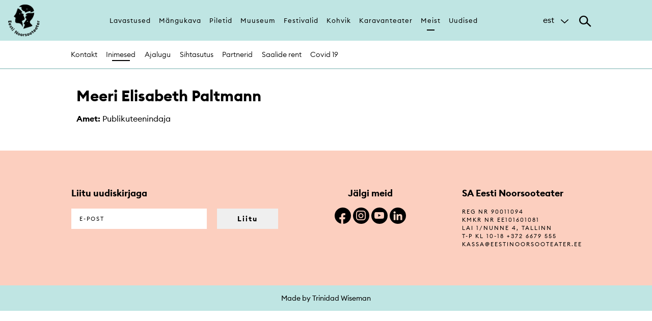

--- FILE ---
content_type: text/html; charset=utf-8
request_url: https://noorsooteater.ee/et/meeri-elisabeth-paltmann-0
body_size: 5621
content:
<!DOCTYPE html>
<html lang="et" dir="ltr" prefix="og: http://ogp.me/ns# content: http://purl.org/rss/1.0/modules/content/ dc: http://purl.org/dc/terms/ foaf: http://xmlns.com/foaf/0.1/ rdfs: http://www.w3.org/2000/01/rdf-schema# sioc: http://rdfs.org/sioc/ns# sioct: http://rdfs.org/sioc/types# skos: http://www.w3.org/2004/02/skos/core# xsd: http://www.w3.org/2001/XMLSchema#">
<head><!--html-->
  <link rel="profile" href="http://www.w3.org/1999/xhtml/vocab" />
  <meta charset="utf-8">
  <meta name="viewport" content="width=640px, user-scalable=no">
  <meta name="web_author" content="Trinidad Wiseman, info@twn.ee" />

<!-- Google Tag Manager -->

<script>(function(w,d,s,l,i){w[l]=w[l]||[];w[l].push({'gtm.start':

new Date().getTime(),event:'gtm.js'});var f=d.getElementsByTagName(s)[0],

j=d.createElement(s),dl=l!='dataLayer'?'&l='+l:'';j.async=true;j.src=

'https://www.googletagmanager.com/gtm.js?id='+i+dl;f.parentNode.insertBefore(j,f);

})(window,document,'script','dataLayer','GTM-5PPNG56');</script>

<!-- End Google Tag Manager -->

  <!--[if IE]><![endif]-->
<meta http-equiv="Content-Type" content="text/html; charset=utf-8" />
<link rel="shortcut icon" href="https://noorsooteater.ee/sites/all/themes/nuku/favicon.ico" type="image/vnd.microsoft.icon" />
<meta name="abstract" content="NUKU teater asutati 1952. aastal ja on Eesti ainus professionaalne nukuteater. Teatri juures tegutseb ka nukuteatrikunsti muuseum ning rahvusvaheline nuku- ja visuaalteatrifestival NuQ Treff." />
<meta name="keywords" content="teater, Nukuteatrimuuseum, nukuteatrimuuseum, nukuteater, muuseum, nuku, noorsooteater" />
<meta name="generator" content="Drupal 7 (http://drupal.org)" />
<link rel="canonical" href="https://noorsooteater.ee/et/meeri-elisabeth-paltmann-0" />
<link rel="shortlink" href="https://noorsooteater.ee/et/node/9252" />
<meta property="fb:app_id" content="549617778576509" />
<meta property="og:site_name" content="EESTI NOORSOOTEATER" />
<meta property="og:type" content="article" />
<meta property="og:title" content="Meeri Elisabeth Paltmann" />
<meta property="og:url" content="https://noorsooteater.ee/et/meeri-elisabeth-paltmann-0" />
<meta property="og:updated_time" content="2022-05-05T10:14:54+03:00" />
<meta property="og:image" content="https://noorsooteater.ee/sites/default/files/Noorsooteater_b2nner_koduleht_1200x630px.png" />
<meta property="article:published_time" content="2022-05-05T10:14:28+03:00" />
<meta property="article:modified_time" content="2022-05-05T10:14:54+03:00" />

<!-- Facebook Pixel Code -->
<script>
!function(f,b,e,v,n,t,s){if(f.fbq)return;n=f.fbq=function(){n.callMethod?
n.callMethod.apply(n,arguments):n.queue.push(arguments)};if(!f._fbq)f._fbq=n;
n.push=n;n.loaded=!0;n.version='2.0';n.queue=[];t=b.createElement(e);t.async=!0;
t.src=v;s=b.getElementsByTagName(e)[0];s.parentNode.insertBefore(t,s)}(window,
document,'script','//connect.facebook.net/en_US/fbevents.js');

fbq('init', '1645516392332621');
fbq('track', 'PageView');
fbq('track', 'ViewContent', {"content_type":"product","content_ids":"9252"});
</script>
<noscript><img height='1' width='1' style='display:none' src='https://www.facebook.com/tr?id=1645516392332621&ev=PageView&noscript=1' /></noscript>
<!-- End Facebook Pixel Code -->
  <title>Meeri Elisabeth Paltmann | EESTI NOORSOOTEATER</title>
  <style>
@import url("https://noorsooteater.ee/modules/system/system.base.css?t8fu5v");
</style>
<style>
@import url("https://noorsooteater.ee/modules/field/theme/field.css?t8fu5v");
@import url("https://noorsooteater.ee/modules/node/node.css?t8fu5v");
@import url("https://noorsooteater.ee/sites/all/modules/views/css/views.css?t8fu5v");
@import url("https://noorsooteater.ee/sites/all/modules/ckeditor/css/ckeditor.css?t8fu5v");
</style>
<style>
@import url("https://noorsooteater.ee/sites/all/modules/ctools/css/ctools.css?t8fu5v");
@import url("https://noorsooteater.ee/modules/locale/locale.css?t8fu5v");
</style>
<style>
@import url("https://noorsooteater.ee/sites/all/themes/nuku/css/style.css?t8fu5v");
@import url("https://noorsooteater.ee/sites/all/themes/nuku/css/default.css?t8fu5v");
</style>
  <!-- HTML5 element support for IE6-8 -->
  <!--[if lt IE 9]>
    <script src="https://cdn.jsdelivr.net/html5shiv/3.7.3/html5shiv-printshiv.min.js"></script>
  <![endif]-->
  <script type="text/javascript">
<!--//--><![CDATA[//><!--
(function(i,s,o,g,r,a,m){i["GoogleAnalyticsObject"]=r;i[r]=i[r]||function(){(i[r].q=i[r].q||[]).push(arguments)},i[r].l=1*new Date();a=s.createElement(o),m=s.getElementsByTagName(o)[0];a.async=1;a.src=g;m.parentNode.insertBefore(a,m)})(window,document,"script","https://www.google-analytics.com/analytics.js","ga");ga("create", "UA-55393859-1", {"cookieDomain":"auto","allowLinker":true});ga("require", "linker");ga("linker:autoLink", ["www.nuku.ee","www.nukuteater.ee"]);ga("set", "anonymizeIp", true);ga("send", "pageview");
//--><!]]>
</script>
  <script id="usercentrics-cmp" src="https://web.cmp.usercentrics.eu/ui/loader.js" data-settings-id="NaOXp8HqURAZkG" async></script>
</head>
<body class="html not-front not-logged-in no-sidebars page-node page-node- page-node-9252 node-type-person i18n-et">

<!-- Google Tag Manager (noscript) -->

<noscript><iframe src=https://www.googletagmanager.com/ns.html?id=GTM-5PPNG56

height="0" width="0" style="display:none;visibility:hidden"></iframe></noscript>

<!-- End Google Tag Manager (noscript) -->

  <div id="skip-link">
    <a href="#main-content" class="element-invisible element-focusable">Skip to main content</a>
  </div>
    <!--page-->
<div class="main-wrapper">
<!--header-->
<header class="main" wpm-plugin="stickyHeader">
	<div class="header-content main" wpm-class="'searchActive' : searchTrigger" wpm-plugin="mobilemenu">
	   <div class="inline">
	      <a href="/et" class="logo"><img src="/sites/all/themes/nuku/assets/imgs/logo.png" alt=""></a>

	      <nav class="main">
	         <ul>
	      	    <li class="first leaf"><a href="/et/lavastused" title="">Lavastused</a></li>
<li class="leaf"><a href="/et/mangukava" title="">Mängukava</a></li>
<li class="leaf"><a href="/et/piletid" title="">Piletid</a></li>
<li class="leaf"><a href="/et/muuseum" title="">Muuseum</a></li>
<li class="leaf"><a href="/et/festivalid">Festivalid</a></li>
<li class="leaf"><a href="/et/kohvik" title="">Kohvik</a></li>
<li class="leaf"><a href="/et/karavanteater">Karavanteater</a></li>
<li class="leaf active"><a href="/et/teater" title="">Meist</a></li>
<li class="last leaf"><a href="/et/uudised" title="">Uudised</a></li>
	      	 </ul>
	      </nav><!--/main-->

        <nav class="mobile">
          <ul>
            <li><a href="/et/lavastused">Lavastused</a></li><li><a href="/et/mangukava">Mängukava</a></li><li><a href="/et/piletid">Piletid</a></li><li class="hasChildren"><span>Muuseum</span><ul><li><span class="back">Muuseum</span><a href="/et/muuseum">Muuseum</a></li><li><a href="/et/muuseum/info">Külastusinfo</a></li><li><a href="/et/muuseum/p%C3%BCsin%C3%A4itus">Püsinäitus</a></li><li><a href="/et/node/4574/">Näitused</a></li><li><a href="/et/muuseum/r%C3%A4ndn%C3%A4itus">Rändnäitus</a></li><li><a href="/et/muuseum/tegevused">Haridus</a></li><li><a href="/et/%C3%BCritused">Üritused</a></li><li><a href="/et/teatrinuku-leiutamise-konkurss-2025">Teatrinuku leiutamise konkurss</a></li><li><a href="/et/muuseum/tegevused">Tegevused</a></li><li><a href="/et/s%C3%BCnnip%C3%A4evapeod">Sünnipäevapidu</a></li><li><a href="/et/muuseum/toetusprogramm">Toetusprogramm</a></li></ul></li><li class="hasChildren"><span>Festivalid</span><ul><li><span class="back">Festivalid</span><a href="/et/festivalid">Festivalid</a></li><li class="hasChildren"><span>Baltic Focus</span><ul><li><span class="back">Baltic Focus</span><a href="/et/baltic-focus">Baltic Focus</a></li><li><a href="/et/baltic-focus/lavastused">Lavastused | Performances</a></li></ul></li><li><a href="/et/treff">Tallinn Treff</a></li><li class="hasChildren"><span>Baltic Showcase</span><ul><li><span class="back">Baltic Showcase</span><a href="/et/showcase">Baltic Showcase</a></li><li><a href="/et/galerii-2022">Galerii 2022</a></li></ul></li><li><a href="/et/festival/piletiinfo">Piletiinfo</a></li><li><a href="/et/festivali-ajalugu">Festivali ajalugu</a></li><li><a href="/et/festival/toetajad">Toetajad</a></li><li><a href="/et/showcase/taustalugemist">Taustalugemist</a></li></ul></li><li><a href="/et/kohvik">Kohvik</a></li><li><a href="/et/karavanteater">Karavanteater</a></li><li class="hasChildren"><span>Meist</span><ul><li><span class="back">Meist</span><a href="/et/teater">Meist</a></li><li><a href="/et/teater">Kontakt</a></li><li><a href="/et/teater/inimesed">Inimesed</a></li><li><a href="/et/teatrist">Ajalugu</a></li><li><a href="/et/sa-eesti-noorsooteater">Sihtasutus</a></li><li><a href="/et/teater/partnerid-ja-toetajad">Partnerid</a></li><li><a href="/et/teater/saalide-rent">Saalide rent</a></li><li><a href="/et/covid19">Covid 19</a></li></ul></li><li><a href="/et/uudised">Uudised</a></li>          </ul>
          <div class="languages">
            <a href="https://noorsooteater.ee/et/meeri-elisabeth-paltmann-0">est</a>          </div>
        </nav>

	      <div class="additional">

	         <div class="languages" wpm-class="'active': languageTrigger">
	            <span class="active no-switch" wpm-blur="true">est</span><div class="language-switcher-locale-url more"><span class="language-link locale-untranslated" xml:lang="en">en</span><span class="language-link locale-untranslated" xml:lang="ru">ru</span></div>	         </div><!--/languages-->

	         <div class="search">
	            <div class="search-trigger" wpm-toggle="searchTrigger"></div>
	            <div class="search-item">
	              <form action="/et/otsi">
	                  <div class="form-item"><button class="submit"></button></div>
	                  <div class="form-item">
	                     <input type="text" name="search" placeholder="Otsi märksõna järgi">
	                  </div><!--/form-item-->
	               </form>
	            </div><!--/search-item-->
	         </div><!--/search-->
	      </div><!--/additional-->

	   </div><!--/inline-->
	</div><!--/header-content-->
		<div class="header-content sub">
      <div class="inline">
         <nav class="sub">
         	<ul>
				  <li class="first leaf"><a href="/et/teater">Kontakt</a></li>
<li class="leaf active"><a href="/et/teater/inimesed" title="">Inimesed</a></li>
<li class="leaf"><a href="/et/teatrist">Ajalugu</a></li>
<li class="leaf"><a href="/et/sa-eesti-noorsooteater">Sihtasutus</a></li>
<li class="leaf"><a href="/et/teater/partnerid-ja-toetajad">Partnerid</a></li>
<li class="leaf"><a href="/et/teater/saalide-rent">Saalide rent</a></li>
<li class="last leaf"><a href="/et/covid19">Covid 19</a></li>
			    </ul>
         </nav><!--/sub-->
      </div><!--/inline-->
   	</div>
		
			</header>
  <div id="page-wrapper"><div id="page">

    
    
    <div id="main-wrapper"><div id="main" class="clearfix">

      <div id="content" class="column"><div class="section">
                <a id="main-content"></a>
        <div class="tabs"></div>                          <div class="region region-content">
    <section id="block-system-main" class="block block-system clearfix">

      
  <section class="article-section">
  <div class="inline">
    <div class="row">
      <div class="col col-6">
        <div class="article-heading">
          <h1>Meeri Elisabeth Paltmann</h1>
        </div><!--article-heading-->
      </div>
    </div>
    <div class="row">
      <div class="col col-6">
                <p><strong>Amet:</strong> Publikuteenindaja</p>
                                        
      </div>
      <aside class="col col-6">
                
              </aside>
    </div>
  </div>
</section>
</section>
  </div>
              </div></div> <!-- /.section, /#content -->

      
      
    </div></div> <!-- /#main, /#main-wrapper -->

    <div id="footer"><div class="section">
          </div></div> <!-- /.section, /#footer -->

  </div></div> <!-- /#page, /#page-wrapper -->
<footer class="main">
  <div class="inline">
    <div class="row">
      <div class="col col-5">
        <h4>Liitu uudiskirjaga</h4>
        <div class="footer-content">
                              <!--uudiskiri-->
          <form class='webform-client-form webform-client-form-2648X' action='https://nuku.sendsmaily.net/api/opt-in/' method='post' method='post' id='webform-client-form-2648X' accept-charset='UTF-8'><div>
<div class='input-group'>
<div class='form-item webform-component webform-component-email webform-component--e-post form-group form-item form-item-submitted-e-post form-type-webform-email form-group'>
<input type='text' name='email' value='' placeholder='E-post' class='email form-control form-text form-email required' id='edit-submitted-e-post' required/> 
<input type='hidden' name='uudiskiri' value='Jah'>
<label class='control-label element-invisible' for='edit-submitted-e-post'>E-post <span class='form-required' title='This field is required.'>*</span></label>
</div>
<p class='success' style='padding:15px;background-color:#dff0d8;margin:0 0 10px;display:none'>Täname, et liitusite meie uudiskirjaga.</p>
<div class='input-group-btn form-actions'><button type='submit' class='btn'>Liitu</button></div>
</div>
</div>
</form>
          <!----uudiskiri---->
        </div><!--footer-content-->
      </div>
      <div class="col col-3">
        <h4 class="text-center">Jälgi meid</h4>
        <div class="footer-content social-links">
           <a href="https://www.facebook.com/EestiNoorsooteater/" class="before-facebook-1"> </a>
           <a href="https://www.instagram.com/eestinoorsooteater/" class="before-instagram"> </a>
           <a href="https://www.youtube.com/channel/UClWyTGIu1orm-e5euZtBOKw" class="before-youtube-play"> </a>
           <a href="https://www.linkedin.com/company/eesti-noorsooteater/" class="before-linkedin"> </a>
        </div><!--footer-content-->
      </div>
      <div class="col col-4">
        <h4>SA Eesti Noorsooteater</h4>
        <div class="footer-content">
          <div class="address-group">
            <address>
              Reg nr 90011094<br>
              KMKR nr EE101601081<br>
              Lai 1/Nunne 4, Tallinn            </address>
            <address>
              T-P kl 10-18              <a href="tel:+3726679555">+372 6679 555 </a><br>
              <span class="spamspan"><span class="u">kassa</span> [at] <span class="d">eestinoorsooteater.ee</span></span><br>
            </address>
          </div><!--address-group-->
        </div><!--footer-content-->
      </div>
    </div>
  </div><!--inline-->
</footer>
<div class="madeby">
	<div class="inline">
	  <a href="https://twn.ee" class="madeby" target="_blank">Made by Trinidad Wiseman</a>
	</div>
</div>
</div>
  <script type="text/javascript" async="async" src="//maps.googleapis.com/maps/api/js?key=AIzaSyBWC-XBdY71mEY3RJ82e-ogCk8lA1YGcPI"></script>
<script type="text/javascript" src="https://noorsooteater.ee/sites/all/modules/jquery_update/replace/jquery/1.10/jquery.min.js?v=1.10.2"></script>
<script type="text/javascript" src="https://noorsooteater.ee/misc/jquery-extend-3.4.0.js?v=1.10.2"></script>
<script type="text/javascript" src="https://noorsooteater.ee/misc/jquery-html-prefilter-3.5.0-backport.js?v=1.10.2"></script>
<script type="text/javascript" src="https://noorsooteater.ee/misc/jquery.once.js?v=1.2"></script>
<script type="text/javascript" src="https://noorsooteater.ee/misc/drupal.js?t8fu5v"></script>
<script type="text/javascript" src="https://noorsooteater.ee/sites/all/modules/spamspan/spamspan.js?t8fu5v"></script>
<script type="text/javascript" src="https://noorsooteater.ee/sites/default/files/languages/et_asACaArOAhP1qDLxfFmXB__gKLCpsqWXUH1SMnIzpSY.js?t8fu5v"></script>
<script type="text/javascript" src="https://noorsooteater.ee/sites/all/modules/google_analytics/googleanalytics.js?t8fu5v"></script>
<script type="text/javascript" src="https://noorsooteater.ee/sites/all/themes/nuku/js/main.js?t8fu5v"></script>
<script type="text/javascript" src="https://noorsooteater.ee/sites/all/themes/nuku/js/lib/jquery.form.min.js?t8fu5v"></script>
<script type="text/javascript" src="https://noorsooteater.ee/sites/all/themes/nuku/js/script.js?t8fu5v"></script>
<script type="text/javascript">
<!--//--><![CDATA[//><!--
jQuery.extend(Drupal.settings, {"basePath":"\/","pathPrefix":"et\/","setHasJsCookie":0,"ajaxPageState":{"theme":"nuku","theme_token":"K7kWu3VXu9aF_yAGfLEmn68QdsSPTpb3HRV2cLkFJow","css":{"modules\/system\/system.base.css":1,"modules\/field\/theme\/field.css":1,"modules\/node\/node.css":1,"sites\/all\/modules\/views\/css\/views.css":1,"sites\/all\/modules\/ckeditor\/css\/ckeditor.css":1,"sites\/all\/modules\/ctools\/css\/ctools.css":1,"modules\/locale\/locale.css":1,"sites\/all\/themes\/nuku\/css\/style.css":1,"sites\/all\/themes\/nuku\/css\/default.css":1},"js":{"http:\/\/maps.googleapis.com\/maps\/api\/js?key=AIzaSyBWC-XBdY71mEY3RJ82e-ogCk8lA1YGcPI":1,"sites\/all\/modules\/jquery_update\/replace\/jquery\/1.10\/jquery.min.js":1,"misc\/jquery-extend-3.4.0.js":1,"misc\/jquery-html-prefilter-3.5.0-backport.js":1,"misc\/jquery.once.js":1,"misc\/drupal.js":1,"sites\/all\/modules\/spamspan\/spamspan.js":1,"public:\/\/languages\/et_asACaArOAhP1qDLxfFmXB__gKLCpsqWXUH1SMnIzpSY.js":1,"sites\/all\/modules\/google_analytics\/googleanalytics.js":1,"sites\/all\/themes\/nuku\/js\/main.js":1,"sites\/all\/themes\/nuku\/js\/lib\/jquery.form.min.js":1,"sites\/all\/themes\/nuku\/js\/script.js":1,"sites\/all\/themes\/bootstrap\/js\/bootstrap.js":1}},"googleanalytics":{"trackOutbound":1,"trackMailto":1,"trackDownload":1,"trackDownloadExtensions":"7z|aac|arc|arj|asf|asx|avi|bin|csv|doc(x|m)?|dot(x|m)?|exe|flv|gif|gz|gzip|hqx|jar|jpe?g|js|mp(2|3|4|e?g)|mov(ie)?|msi|msp|pdf|phps|png|ppt(x|m)?|pot(x|m)?|pps(x|m)?|ppam|sld(x|m)?|thmx|qtm?|ra(m|r)?|sea|sit|tar|tgz|torrent|txt|wav|wma|wmv|wpd|xls(x|m|b)?|xlt(x|m)|xlam|xml|z|zip","trackDomainMode":2,"trackCrossDomains":["www.nuku.ee","www.nukuteater.ee"]},"bootstrap":{"anchorsFix":"0","anchorsSmoothScrolling":"0","formHasError":1,"popoverEnabled":1,"popoverOptions":{"animation":1,"html":0,"placement":"right","selector":"","trigger":"click","triggerAutoclose":1,"title":"","content":"","delay":0,"container":"body"},"tooltipEnabled":1,"tooltipOptions":{"animation":1,"html":0,"placement":"auto left","selector":"","trigger":"hover focus","delay":0,"container":"body"}}});
//--><!]]>
</script>
<script type="text/javascript" src="https://noorsooteater.ee/sites/all/themes/bootstrap/js/bootstrap.js?t8fu5v"></script>
</body>
<!---
-->
</html>


--- FILE ---
content_type: text/css
request_url: https://noorsooteater.ee/sites/all/themes/nuku/css/style.css?t8fu5v
body_size: 534
content:
/**
 * Place your custom styles here.
 */
#ajax-throbber > img {
    display: block;
    margin: auto;
}
#breadcrumb{display:none}
/* News */
.pager {
  list-style: none;
  padding-left: 0px;
}

.pager .pager-next {
  text-align: center;
}

.pager .pager-next a {
  background: #000;
  color: #fff;
  border: 2px solid #000;
  line-height: 2.25rem;
  border: none;
  cursor: pointer;
  display: inline-block;
  font-size: .88rem;
  font-weight: 700;
  margin: 0;
  padding: 0 2.5rem;
  text-align: center;
  vertical-align: middle;
  white-space: nowrap;
  height: 2.5rem;
  text-transform: none;
  text-decoration: none;
  letter-spacing: 2px;
}

.pager .pager-next a:hover {
    background: #d9bf98;
    border-color: #d9bf98;
}

.not-active {
   pointer-events: none;
   cursor: default;
   background: #D9BF98;
}

.events:after {
  background: url(/sites/all/themes/nuku/assets/imgs/illu-news-block.png) no-repeat 50% 50% / contain !important;
}

.infobox:after {
  background: url(/sites/all/themes/nuku/assets/imgs/illu-infobox.png) no-repeat 0 0 / contain !important;
}

.searchresults:before {
  background: url(/sites/all/themes/nuku/assets/imgs/illu-searchresults.png) no-repeat 0 0 / contain !important;
}

.krumo-root {
  color: black;
}

.tabs .nav-tabs li {
  display: inline;
  padding-left: 10px;
}

.searchresults.no-illu:before {
  background: none !important;
}

#calendar .fc-list-empty {
  background-color: transparent;
}

.pager .pager-next a{
  background: #fccfbf;!important;
  color: #fff;!important;
  border: 2px solid #fccfbf;!important;
}
.pager .pager-next a:hover {
  background: #ffe8e0;!important;
  border-color: #ffe8e0;!important;
}
.btn.btn-disabled {
  border: 2px solid #bfe5e3 !important;
  color: #bfe5e3 !important;
  cursor: default;
}
header.main nav.main a {
  font-size: .8rem !important;
  padding: 0.88rem 0.5rem !important;
}
header.main .header-content.main .inline {
  max-width: 1280px !important;
}

.staging-thumbs-wrapper .staging-thumbs .staging a:hover {
  background: #bfe5e3 !important;
  text-decoration: none !important;
}

header.main .header-content .logo {
  width: 5.38rem !important;
}
header.main nav.sub ul li a, header.main nav.sub ul li label .label {
  font-size: .88rem !important;
  padding: .25rem .55rem !important;
}


--- FILE ---
content_type: application/javascript
request_url: https://noorsooteater.ee/sites/default/files/languages/et_asACaArOAhP1qDLxfFmXB__gKLCpsqWXUH1SMnIzpSY.js?t8fu5v
body_size: 7
content:
Drupal.locale = { 'strings': {"":{"All":"K\u00f5ik","Menu":"Men\u00fc\u00fc","Thursday":"Neljap\u00e4ev","Friday":"Reede","Monday":"Esmasp\u00e4ev","Sunday":"P\u00fchap\u00e4ev","Tuesday":"Teisip\u00e4ev","Wednesday":"Kolmap\u00e4ev","Sep":"sept","Jan":"jaan","Feb":"veebr","Mar":"m\u00e4rts","Apr":"apr","Jun":"juuni","Jul":"juuli","Aug":"aug","Oct":"okt","Nov":"nov","Dec":"dets","Saturday":"Laup\u00e4ev","Search":"Otsing","February":"Veebruar","March":"M\u00e4rts","April":"Aprill","October":"Oktoober"}} };

--- FILE ---
content_type: application/javascript
request_url: https://noorsooteater.ee/sites/all/themes/nuku/js/script.js?t8fu5v
body_size: 1424
content:
(function ($) {

  $(function() {
  	
  	// Back link
  	if(document.referrer.indexOf(window.location.hostname) == -1) {
      jQuery('a.back').hide();
    }
    jQuery('a.back').click(function(e){
        if(document.referrer.indexOf(window.location.hostname) != -1){
        		e.preventDefault();
            parent.history.back();
            return false;
        }
    });
    
    // Close alert window
    $('[data-dismiss]').click(function() {
      $('.alert-block').remove();
    });
    
    // Gallery show all link
    $('#gallery-show-all').click(function(e) {
      e.preventDefault();
      $('.gallery-thumbs').find('a').first().click();
    });
    
    $("#fb-share").click(function(e) {
        e.preventDefault();
        FB.ui({
        method: "share",
        href: window.location.origin + window.location.pathname,
    }, function(response){});
    });
    
    // News filter
    if($('#edit-field-article-type-tid-i18n').length) {
      var productionsFilter = $('#edit-field-article-type-tid-i18n');
      var headerFilter = $('#header-filter');
      var filterOptions = '<li><h6>' + headerFilter.find('li').text() + '</h6></li>';
      $('option', productionsFilter).each(function() {
        filterOptions += '<li><a data-option="' + $(this).val() + '" href="#">' +$(this).text() + '</li>';
      });
      headerFilter.html(filterOptions).find('a[data-option="All"]').parent().addClass('active');
      
      
      $('#header-filter a[data-option]').click(function(e) {
        e.preventDefault();
        $(this).parent().addClass('active').siblings().removeClass('active');
        $('#edit-field-article-type-tid-i18n').val($(this).attr('data-option'));
        $('#ajax-throbber').css('display', '');
        $('.news-thumbs .thumbs-group li, .pager').empty();
        $('#edit-submit-news').click();
      });
    }
    
    $('.pager-next a').click(function() {
      $(this).addClass('not-active');
    })
    
    // Event calendar filter
    if($('input.hasDatepicker').length) {
      var lang = $('html').attr('lang');
      $.datepicker.regional['et'] = {
        closeText: "Sulge",
	      prevText: "Eelnev",
	      nextText: "Järgnev",
	      currentText: "Täna",
	      monthNames: [ "Jaanuar","Veebruar","Märts","Aprill","Mai","Juuni",
	      "Juuli","August","September","Oktoober","November","Detsember" ],
	      monthNamesShort: [ "Jaan", "Veebr", "Märts", "Apr", "Mai", "Juuni",
	      "Juuli", "Aug", "Sept", "Okt", "Nov", "Dets" ],
	      dayNames: [
	      	"Pühapäev",
	      	"Esmaspäev",
	      	"Teisipäev",
	      	"Kolmapäev",
	      	"Neljapäev",
	      	"Reede",
	      	"Laupäev"
	      ],
	      dayNamesShort: [ "Pühap", "Esmasp", "Teisip", "Kolmap", "Neljap", "Reede", "Laup" ],
	      dayNamesMin: [ "P","E","T","K","N","R","L" ],
	      weekHeader: "näd",
	      dateFormat: "dd.mm.yy",
	      firstDay: 1,
	      isRTL: false,
	      showMonthAfterYear: false,
	      yearSuffix: ""
      };
      $.datepicker.regional['ru'] = {
        closeText: "Закрыть",
	      prevText: "&#x3C;Пред",
	      nextText: "След&#x3E;",
	      currentText: "Сегодня",
	      monthNames: [ "Январь","Февраль","Март","Апрель","Май","Июнь",
	      "Июль","Август","Сентябрь","Октябрь","Ноябрь","Декабрь" ],
	      monthNamesShort: [ "Янв","Фев","Мар","Апр","Май","Июн",
	      "Июл","Авг","Сен","Окт","Ноя","Дек" ],
	      dayNames: [ "воскресенье","понедельник","вторник","среда","четверг","пятница","суббота" ],
	      dayNamesShort: [ "вск","пнд","втр","срд","чтв","птн","сбт" ],
	      dayNamesMin: [ "Вс","Пн","Вт","Ср","Чт","Пт","Сб" ],
	      weekHeader: "Нед",
	      dateFormat: "dd.mm.yy",
	      firstDay: 1,
	      isRTL: false,
	      showMonthAfterYear: false,
	      yearSuffix: ""
      }
      $.datepicker.regional['en'] = {
        closeText: "Done",
	      prevText: "Prev",
	      nextText: "Next",
	      currentText: "Today",
	      monthNames: [ "January","February","March","April","May","June",
	      "July","August","September","October","November","December" ],
	      monthNamesShort: [ "Jan", "Feb", "Mar", "Apr", "May", "Jun",
	      "Jul", "Aug", "Sep", "Oct", "Nov", "Dec" ],
	      dayNames: [ "Sunday", "Monday", "Tuesday", "Wednesday", "Thursday", "Friday", "Saturday" ],
	      dayNamesShort: [ "Sun", "Mon", "Tue", "Wed", "Thu", "Fri", "Sat" ],
	      dayNamesMin: [ "Su","Mo","Tu","We","Th","Fr","Sa" ],
	      weekHeader: "Wk",
	      dateFormat: "dd/mm/yy",
	      firstDay: 1,
	      isRTL: false,
	      showMonthAfterYear: false,
	      yearSuffix: ""
      }
    
      $.datepicker.setDefaults($.datepicker.regional[lang]);
    }
    
    
  });
})(jQuery);